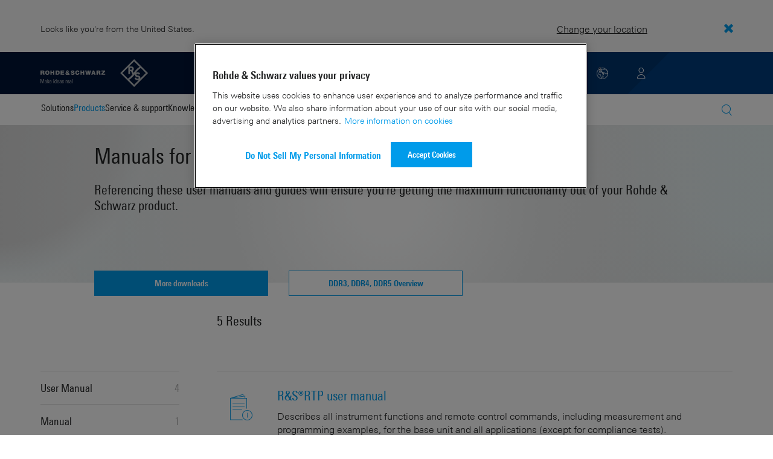

--- FILE ---
content_type: text/html; charset=UTF-8
request_url: https://www.rohde-schwarz.com/us/manual/sw_rtx-k91/
body_size: 10864
content:
<!DOCTYPE html>
<html class="no-js" lang="en-us">
  <head>
    <meta charset="UTF-8"/>
    <meta http-equiv="x-ua-compatible" content="ie=edge"/>
    <meta name="viewport" content="width=device-width, initial-scale=1"/>
    <script>(function(){ window.DY = window.DY || {}; DY.userActiveConsent=false;}())</script>
    <link rel="preconnect" href="https://st-eu.dynamicyield.com"/>
    <link rel="preconnect" href="https://rcom-eu.dynamicyield.com"/>
    <script type="text/javascript" src="https://cdn.rohde-schwarz.com/api/9881398/api_dynamic.js"></script>
    <script type="text/javascript" src="https://cdn.rohde-schwarz.com/api/9881398/api_static.js"></script>
    <meta name="naver-site-verification" content="afad74e971907a0e411ef4f19172c8d6ccbf686e"/>
    <script src="https://cdn.userway.org/widget.js" data-account="VwMnSUoy0g"></script>
    <title>DDR3, DDR4, DDR5 Oscilloscope software | Manual | Rohde &amp; Schwarz</title>
    <meta name="robots" content="noodp, index, follow"/>
    <meta name="description" content="Referencing these manuals and guides will ensure you're getting the maximum functionality out of your DDR3, DDR4, DDR5 Oscilloscope software."/>
    <meta name="keywords" content="DDR3, DDR4, DDR5 Oscilloscope software, manual"/>
    <meta name="twitter:card" content="summary"/>
    <meta name="twitter:site" content=""/>
    <meta name="twitter:title" content="DDR3, DDR4, DDR5 Oscilloscope software | Manual"/>
    <meta name="twitter:description" content="Referencing these manuals and guides will ensure you're getting the maximum functionality out of your DDR3, DDR4, DDR5 Oscilloscope software."/>
    <meta name="twitter:image" content="https://cdn.rohde-schwarz.com/pws/_tech/images/img_static/Rohde_Schwarz_SocialShare.jpg"/>
    <meta property="og:url" content="https://www.rohde-schwarz.com/us/manual/sw_rtx-k91/"/>
    <meta property="og:title" content="DDR3, DDR4, DDR5 Oscilloscope software | Manual"/>
    <meta property="og:type" content="website"/>
    <meta property="og:image" content="https://cdn.rohde-schwarz.com/pws/_tech/images/img_static/Rohde_Schwarz_SocialShare.jpg"/>
    <meta property="og:description" content="Referencing these manuals and guides will ensure you're getting the maximum functionality out of your DDR3, DDR4, DDR5 Oscilloscope software."/>
    <meta name="author" content="Rohde &amp; Schwarz GmbH &amp; Co KG"/>
    <link rel="canonical" href="https://www.rohde-schwarz.com/us/manual/sw_rtx-k91/"/>
    <link rel="shorturl" href="https://www.rohde-schwarz.com/us/manual/sw_rtx-k91/"/>
    <script src="https://assets.adobedtm.com/launch-EN3504a9f210b14bc28b773c8d8c5a022d.min.js" type="text/javascript"></script>
    <script type="text/javascript">var rus_web_logged_in=false;</script>
    <link rel="apple-touch-icon" sizes="180x180" href="https://cdn.rohde-schwarz.com/pws/inred/image/favicons/apple-touch-icon.png"/>
    <link rel="icon" type="image/png" sizes="32x32" href="https://cdn.rohde-schwarz.com/pws/inred/image/favicons/favicon-32x32.png"/>
    <link rel="icon" type="image/png" sizes="16x16" href="https://cdn.rohde-schwarz.com/pws/inred/image/favicons/favicon-16x16.png"/>
    <link rel="manifest" href="https://cdn.rohde-schwarz.com/pws/inred/image/favicons/manifest.json"/>
    <link rel="mask-icon" href="https://cdn.rohde-schwarz.com/pws/inred/image/favicons/safari-pinned-tab.svg" color="#009bea"/>
    <link rel="shortcut icon" href="https://cdn.rohde-schwarz.com/pws/inred/image/favicons/favicon.png"/>
    <meta name="msapplication-TileColor" content="#009bea"/>
    <meta name="msapplication-TileImage" content="https://cdn.rohde-schwarz.com/pws/inred/image/favicons/mstile-144x144.png"/>
    <meta name="msapplication-config" content="https://cdn.rohde-schwarz.com/pws/inred/image/favicons/browserconfig.xml"/>
    <meta name="theme-color" content="#009bea"/>
    <script src="https://cdn.rohde-schwarz.com/techfiles/9b783396/js/vendor/lazysizes-5.2.0.min.js" async="async"> </script>
    <script src="https://cdn.rohde-schwarz.com/techfiles/9b783396/js/vendor/webfontloader-1.6.28.min.js"> </script>
    <script>WebFont.load({custom:{families:['Linotype Univers:n4,n7','Linotype Univers Condensed:n4,n7','RSIcons'],urls:['https://cdn.rohde-schwarz.com/techfiles/9b783396/css/fonts.min.css']}});</script>
    <link href="https://cdn.rohde-schwarz.com/techfiles/9b783396/css/style.min.css" rel="stylesheet" type="text/css"/>
    <!-- injector:js -->
    <script src="https://cdn.rohde-schwarz.com/techfiles/9b783396/js/vendor/modernizr-custom.6116ab.js" async="async"> </script>
    <!-- endinjector -->
    <!-- Schema.org organisation fields -->
    <script type="application/ld+json">

{
"@context": "https://schema.org/",
"@type": "Organization",
"name": "Rohde & Schwarz",
"legalName": "Rohde & Schwarz GmbH & Co. KG",
"url": "https://www.rohde-schwarz.com/"
}

</script>
  </head>
  <body data-view="app">
    <aside id="country-message" data-view="simple-banner">
      <div class="center-wrapper">
        <p class="text">Looks like you're from the United States.</p>
        <a href="/us/manual/sw_rtx-k91">
          <span>Change your location</span>
        </a>
        <button type="button" class="close"></button>
      </div>
    </aside>
    <header id="header" data-view="header" data-countries-list="/us/rest/getcountryselect/" data-flyout-navigation-options="">
      <!-- Generation time: 25.11.2025 11:04:50.362 -->
      <div class="background-wrapper">
        <div class="background-image">
          <img alt="background" src="https://cdn.rohde-schwarz.com/pws/_tech/images/img_static/rus-logo-background.svg"/>
        </div>
      </div>
      <div class="header-wrapper">
        <div id="header_teaser_target" class="center-wrapper">
          <div class="center-container main">
            <div class="logo" id="logo">
              <a href="/us/home_48230.html" tabindex="-1">
                <img src="https://cdn.rohde-schwarz.com/pws/inred/image/layout/rus-logo.svg" alt="RS-Logo" class="rs-logo"/>
                <img src="https://cdn.rohde-schwarz.com/pws/inred/image/layout/rus-logo-symbol.svg" alt="RS-Logo Mini" class="rs-logo-small"/>
              </a>
            </div>
            <div id="mobile-navigation" class="navigation">
              <a class="nav-toggle-icon" aria-label="Open menu" id="mobile-menu-toggle" href="/"></a>
              <div id="bottom-menu-container">
                <div class="navigation-container">
                  <nav aria-label="meta-navigation" class="navigation-meta">
                    <ul class="nav-icons">
                      <li>
                        <a href="/us/contact_63733.html" class="link" aria-label="Contact Us">
                          <span class="icon icon-headset-new"></span>
                        </a>
                      </li>
                      <li class="shopping-basket">
                        <a href="#" data-url="/us/rest/getshoppingcartcountv2" class="user-shopping-cart icon icon-cart-empty" aria-label="View Cart"></a>
                      </li>
                      <li id="language-switcher">
                        <a href="#" aria-label="Change Language">
                          <span class="icon icon-globe-new"></span>
                        </a>
                      </li>
                      <li class="loginCart flyout "></li>
                    </ul>
                  </nav>
                </div>
              </div>
              <div id="nav-flyout" class="small"></div>
            </div>
            <div class=" usermenu" id="mobile-countryswitch-container">
              <div id="mobile-slide-wrapper" class="usermenu-items">
                <nav id="mobile-nav-container">
                  <div id="">
                    <a class="close-country-menu" href="#">Choose Location</a>
                  </div>
                </nav>
                <div id="mobile-country-container"></div>
              </div>
              <div class="dropdown-content usermenu-items" id="usermenu">
                <nav id="mobile-nav-container">
                  <div id="">
                    <a class="close-country-menu" href="#">Customer portal</a>
                  </div>
                </nav>
                <div class="content-wrapper" id="mobile-customer-nav" data-view="nav-mobile">
                </div>
              </div>
            </div>
          </div>
          <div class="center-container">
            <div id="language-menu-wrapper" class="hidden">
              <div class="country-slider"></div>
            </div>
          </div>
        </div>
      </div>
    </header>
    <div id="desktop-menu-container" class="flyout">
      <div class="center-wrapper">
        <div class="center-container">
          <div class="nav-bar-container" aria-label="Navigation bar" data-view="nav-bar-new" data-nav-list="/us/rest/subnavigation/" data-countries-list="/us/rest/getcountryselect/">
            <nav class="navbar" aria-label="Navigation bar">
              <nav aria-label="Main menu" class="nav-tabs" role="menu">
                <div class="dropdown" role="menuitem" aria-haspopup="true">
                  <button class="dropdownButton ">
                    <div>Solutions</div>
                    <a class="arrowMobile"></a>
                  </button>
                  <div class="dropdown-content">
                    <div class="content-wrapper">
                      <div role="menu" aria-hidden="true" class="nav-list lvl-1">
                        <a href="#" class="arrowMobileBack">Back</a>
                        <div class="rightDropout">
                          <div class="navWrapper ">
                            <a role="button" class="hasNext" href="#" data-id="229832">Aerospace and defense</a>
                          </div>
                          <div class="dropdown-content-right ">
                            <div role="menu" aria-hidden="true" class="nav-list lvl-2">
                              <a href="#" class="arrowMobileBack">Back</a>
                              <a role="button" href="/us/solutions/aerospace-and-defense/aerospace-and-defense_229832.html" class="">Overview Aerospace and defense</a>
                              <div class="rightDropout">
                                <div class="navWrapper ">
                                  <a role="button" class="hasNext" href="#" data-id="232928">Air</a>
                                </div>
                                <div class="dropdown-content-right "></div>
                              </div>
                              <div class="rightDropout">
                                <div class="navWrapper ">
                                  <a role="button" class="hasNext" href="#" data-id="232922">Land</a>
                                </div>
                                <div class="dropdown-content-right "></div>
                              </div>
                              <div class="rightDropout">
                                <div class="navWrapper ">
                                  <a role="button" class="hasNext" href="#" data-id="250661">Sea</a>
                                </div>
                                <div class="dropdown-content-right "></div>
                              </div>
                              <div class="rightDropout">
                                <div class="navWrapper ">
                                  <a role="button" class="hasNext" href="#" data-id="257354">Cyber</a>
                                </div>
                                <div class="dropdown-content-right "></div>
                              </div>
                              <div class="rightDropout">
                                <div class="navWrapper ">
                                  <a role="button" class="hasNext" href="#" data-id="257368">Space</a>
                                </div>
                                <div class="dropdown-content-right "></div>
                              </div>
                              <div class="rightDropout">
                                <div class="navWrapper ">
                                  <a role="button" class="hasNext" href="#" data-id="257769">Multi-domain</a>
                                </div>
                                <div class="dropdown-content-right "></div>
                              </div>
                              <div class="rightDropout">
                                <div class="navWrapper ">
                                  <a role="button" class="hasNext" href="#" data-id="257432">Industry partners</a>
                                </div>
                                <div class="dropdown-content-right "></div>
                              </div>
                            </div>
                          </div>
                        </div>
                        <div class="rightDropout">
                          <div class="navWrapper ">
                            <a role="button" class="hasNext" href="#" data-id="230640">Automotive testing</a>
                          </div>
                          <div class="dropdown-content-right ">
                            <div role="menu" aria-hidden="true" class="nav-list lvl-2">
                              <a href="#" class="arrowMobileBack">Back</a>
                              <a role="button" href="/us/solutions/automotive-testing/automotive_230640.html" class="">Overview Automotive testing</a>
                              <div class="rightDropout">
                                <div class="navWrapper ">
                                  <a role="button" class="hasNext" href="#" data-id="231774">Automotive connectivity and infotainment</a>
                                </div>
                                <div class="dropdown-content-right "></div>
                              </div>
                              <div class="rightDropout">
                                <div class="navWrapper ">
                                  <a role="button" class="hasNext" href="#" data-id="231890">Automotive EMC and full-vehicle antenna testing</a>
                                </div>
                                <div class="dropdown-content-right "></div>
                              </div>
                              <div class="rightDropout">
                                <div class="navWrapper ">
                                  <a role="button" class="hasNext" href="#" data-id="231754">Automotive radar</a>
                                </div>
                                <div class="dropdown-content-right "></div>
                              </div>
                              <div class="rightDropout">
                                <div class="navWrapper ">
                                  <a role="button" class="hasNext" href="#" data-id="257574">Electric drivetrain component testing</a>
                                </div>
                                <div class="dropdown-content-right "></div>
                              </div>
                              <div class="rightDropout">
                                <div class="navWrapper ">
                                  <a role="button" class="hasNext" href="#" data-id="231834">In-vehicle networks and ECU testing</a>
                                </div>
                                <div class="dropdown-content-right "></div>
                              </div>
                            </div>
                          </div>
                        </div>
                        <div class="rightDropout">
                          <div class="navWrapper ">
                            <a role="button" class="hasNext" href="#" data-id="229836">Broadcast and media</a>
                          </div>
                          <div class="dropdown-content-right ">
                            <div role="menu" aria-hidden="true" class="nav-list lvl-2">
                              <a href="#" class="arrowMobileBack">Back</a>
                              <a role="button" href="/us/solutions/broadcast-and-media/broadcast-and-media_229836.html" class="">Overview Broadcast and media</a>
                              <div class="rightDropout">
                                <div class="navWrapper ">
                                  <a role="button" class="hasNext" href="#" data-id="233780">Broadcast distribution</a>
                                </div>
                                <div class="dropdown-content-right "></div>
                              </div>
                              <a href="/us/solutions/broadcast-and-media/media-technologies/media-technologies_257919.html" class="">Media technologies</a>
                            </div>
                          </div>
                        </div>
                        <div class="rightDropout">
                          <div class="navWrapper ">
                            <a role="button" class="hasNext" href="#" data-id="256571">Critical infrastructure</a>
                          </div>
                          <div class="dropdown-content-right ">
                            <div role="menu" aria-hidden="true" class="nav-list lvl-2">
                              <a href="#" class="arrowMobileBack">Back</a>
                              <a role="button" href="/us/solutions/critical-infrastructure/critical-infrastructure_256571.html" class="">Overview Critical infrastructure</a>
                              <a href="/us/solutions/aerospace-and-defense/air/avionics-and-uav-testing/air-navigation-testing/air-navigation-testing_252571.html" class="">Air navigation testing</a>
                              <a href="/us/solutions/critical-infrastructure/cellular-network-investigations/cellular-network-investigations_257923.html" class="">Cellular network investigations</a>
                              <a href="/us/solutions/critical-infrastructure/civil-air-traffic-control/overview_56640.html" class="">Civil air traffic control</a>
                              <a href="/us/solutions/critical-infrastructure/countering-drones/countering-drones_233578.html" class="">Countering drones</a>
                              <div class="rightDropout">
                                <div class="navWrapper ">
                                  <a role="button" class="hasNext" href="#" data-id="231692">Mobile network testing</a>
                                </div>
                                <div class="dropdown-content-right "></div>
                              </div>
                              <a href="/us/solutions/networks-and-cybersecurity/networks-and-cybersecurity_257422.html" class="">Networks and cybersecurity</a>
                              <a href="/us/solutions/security/security-screening/security-screening_255126.html" class="">Security screening</a>
                              <a href="/us/solutions/critical-infrastructure/spectrum-monitoring/spectrum-monitoring_91082.html" class="">Spectrum monitoring</a>
                              <a href="/us/solutions/critical-infrastructure/spectrum-regulation/overview_258444.html" class="">Spectrum regulation</a>
                            </div>
                          </div>
                        </div>
                        <div class="rightDropout">
                          <div class="navWrapper ">
                            <a role="button" class="hasNext" href="#" data-id="230522">Electronics testing</a>
                          </div>
                          <div class="dropdown-content-right ">
                            <div role="menu" aria-hidden="true" class="nav-list lvl-2">
                              <a href="#" class="arrowMobileBack">Back</a>
                              <a role="button" href="/us/solutions/electronics-testing/electronics-testing_230522.html" class="">Overview Electronics testing</a>
                              <a href="/us/solutions/electronics-testing/consumer-electronics-testing/consumer-electronics-testing-overview_258133.html" class="">Consumer electronics testing</a>
                              <div class="rightDropout">
                                <div class="navWrapper ">
                                  <a role="button" class="hasNext" href="#" data-id="230570">Digital design testing</a>
                                </div>
                                <div class="dropdown-content-right "></div>
                              </div>
                              <div class="rightDropout">
                                <div class="navWrapper ">
                                  <a role="button" class="hasNext" href="#" data-id="253441">EMC testing</a>
                                </div>
                                <div class="dropdown-content-right "></div>
                              </div>
                              <div class="rightDropout">
                                <div class="navWrapper ">
                                  <a role="button" class="hasNext" href="#" data-id="230552">High-speed digital interface testing</a>
                                </div>
                                <div class="dropdown-content-right "></div>
                              </div>
                              <a href="/us/solutions/electronics-testing/medical-device-testing/medical-device-testing_256969.html" class="">Medical device testing</a>
                              <div class="rightDropout">
                                <div class="navWrapper ">
                                  <a role="button" class="hasNext" href="#" data-id="230538">Power electronics testing</a>
                                </div>
                                <div class="dropdown-content-right "></div>
                              </div>
                              <div class="rightDropout">
                                <div class="navWrapper ">
                                  <a role="button" class="hasNext" href="#" data-id="231842">RF and microwave components</a>
                                </div>
                                <div class="dropdown-content-right "></div>
                              </div>
                            </div>
                          </div>
                        </div>
                        <div class="rightDropout">
                          <div class="navWrapper ">
                            <a role="button" class="hasNext" href="#" data-id="257422">Networks and cybersecurity</a>
                          </div>
                          <div class="dropdown-content-right ">
                            <div role="menu" aria-hidden="true" class="nav-list lvl-2">
                              <a href="#" class="arrowMobileBack">Back</a>
                              <a role="button" href="/us/solutions/networks-and-cybersecurity/networks-and-cybersecurity_257422.html" class="">Overview Networks and cybersecurity</a>
                              <a href="/us/solutions/aerospace-and-defense/cyber/cyber_257354.html" class="">Cybersecurity for aerospace and defense</a>
                              <a href="/us/solutions/networks-and-cybersecurity/cybersecurity-for-financial/cybersecurity-for-financial_257429.html" class="">Cybersecurity for the financial industry</a>
                              <a href="/us/solutions/networks-and-cybersecurity/secure-mobile-connectivity/r-s-comsec_257814.html" class="">R&amp;S®ComSec</a>
                              <a href="/us/solutions/networks-and-cybersecurity/secure-networks-and-cybersecurity-for-public-authorities/secure-networks-and-cybersecurity-for-public-authorities_257420.html" class="">Secure networks and cybersecurity for public authorities</a>
                              <a href="/us/solutions/networks-and-cybersecurity/secure-networks-for-commercial-business/secure-networks-for-commercial-business_257426.html" class="">Secure networks for commercial business</a>
                              <a href="/us/solutions/networks-and-cybersecurity/secure-networks-for-healthcare/secure-networks-for-healthcare_257421.html" class="">Secure networks for healthcare</a>
                            </div>
                          </div>
                        </div>
                        <div class="rightDropout">
                          <div class="navWrapper ">
                            <a role="button" class="hasNext" href="#" data-id="256834">Research and education</a>
                          </div>
                          <div class="dropdown-content-right ">
                            <div role="menu" aria-hidden="true" class="nav-list lvl-2">
                              <a href="#" class="arrowMobileBack">Back</a>
                              <a role="button" href="/us/solutions/research-and-education/research-and-education_256834.html" class="">Overview Research and education</a>
                              <a href="/us/solutions/wireless-communications-testing/wireless-standards/6g/6g-overview_253278.html" class="">6G research</a>
                              <a href="/us/solutions/research-and-education/antenna-research/antenna-research_256741.html" class="">Antenna research</a>
                              <a href="/us/solutions/research-and-education/material-characterization/material-characterization_256745.html" class="">Material characterization</a>
                              <a href="/us/solutions/research-and-education/particle-acceleration/particle-accelerators-overview_230804.html" class="">Particle acceleration</a>
                              <a href="/us/solutions/research-and-education/quantum-technology/quantum-technology_256749.html" class="">Quantum technology</a>
                              <a href="/us/solutions/research-and-education/teaching-lab-solutions/teaching-lab-solutions_256950.html" class="">Teaching lab solutions</a>
                            </div>
                          </div>
                        </div>
                        <div class="rightDropout">
                          <div class="navWrapper ">
                            <a role="button" class="hasNext" href="#" data-id="233626">Satellite testing</a>
                          </div>
                          <div class="dropdown-content-right ">
                            <div role="menu" aria-hidden="true" class="nav-list lvl-2">
                              <a href="#" class="arrowMobileBack">Back</a>
                              <a role="button" href="/us/solutions/satellite-testing/satellite-testing_233626.html" class="">Overview Satellite testing</a>
                              <a href="/us/solutions/wireless-communications-testing/wireless-standards/5g-nr/non-terrestrial-networks-ntn/5g-ntn-satellite-testing_256812.html" class="">5G NTN satellite testing</a>
                              <a href="/us/solutions/satellite-testing/satellite-ground-station-testing-and-security/ground-station-and-ground-terminal-testing_250333.html" class="">Satellite ground station testing and operation</a>
                              <a href="/us/solutions/satellite-testing/satellite-in-orbit-testing/satellite-in-orbit-testing_257425.html" class="">Satellite in-orbit testing</a>
                              <a href="/us/solutions/satellite-testing/satellite-payload-and-bus-testing/satellite-payload-testing_250331.html" class="">Satellite payload and bus testing</a>
                              <a href="/us/solutions/satellite-testing/satellite-user-terminal-testing/satellite-user-terminal-testing_257427.html" class="">Satellite user terminal testing</a>
                            </div>
                          </div>
                        </div>
                        <div class="rightDropout">
                          <div class="navWrapper ">
                            <a role="button" class="hasNext" href="#" data-id="229840">Security</a>
                          </div>
                          <div class="dropdown-content-right ">
                            <div role="menu" aria-hidden="true" class="nav-list lvl-2">
                              <a href="#" class="arrowMobileBack">Back</a>
                              <a role="button" href="/us/solutions/security/government-security_229840.html" class="">Overview Security</a>
                              <div class="rightDropout">
                                <div class="navWrapper ">
                                  <a role="button" class="hasNext" href="#" data-id="256572">Governmental security</a>
                                </div>
                                <div class="dropdown-content-right "></div>
                              </div>
                              <a href="/us/solutions/networks-and-cybersecurity/networks-and-cybersecurity_257422.html" class="">Networks and cybersecurity</a>
                              <div class="rightDropout">
                                <div class="navWrapper ">
                                  <a role="button" class="hasNext" href="#" data-id="255126">Security screening</a>
                                </div>
                                <div class="dropdown-content-right "></div>
                              </div>
                            </div>
                          </div>
                        </div>
                        <div class="rightDropout">
                          <div class="navWrapper ">
                            <a role="button" class="hasNext" href="#" data-id="229844">Wireless communications testing</a>
                          </div>
                          <div class="dropdown-content-right ">
                            <div role="menu" aria-hidden="true" class="nav-list lvl-2">
                              <a href="#" class="arrowMobileBack">Back</a>
                              <a role="button" href="/us/solutions/wireless-communications-testing/wireless-communications_229844.html" class="">Overview Wireless communications testing</a>
                              <a href="/us/solutions/wireless-communications-testing/emc-and-regulatory-testing/emc-and-regulatory-testing_257902.html" class="">EMC and regulatory testing</a>
                              <div class="rightDropout">
                                <div class="navWrapper ">
                                  <a role="button" class="hasNext" href="#" data-id="230314">IoT / M2M testing</a>
                                </div>
                                <div class="dropdown-content-right "></div>
                              </div>
                              <a href="/us/solutions/wireless-communications-testing/mobile-device-testing/wireless-mobile-device_233808.html" class="">Mobile device testing</a>
                              <div class="rightDropout">
                                <div class="navWrapper ">
                                  <a role="button" class="hasNext" href="#" data-id="253912">Mobile network infrastructure testing</a>
                                </div>
                                <div class="dropdown-content-right "></div>
                              </div>
                              <div class="rightDropout">
                                <div class="navWrapper ">
                                  <a role="button" class="hasNext" href="#" data-id="233734">Wireless standards</a>
                                </div>
                                <div class="dropdown-content-right "></div>
                              </div>
                            </div>
                          </div>
                        </div>
                      </div>
                    </div>
                  </div>
                </div>
                <div class="dropdown" role="menuitem" aria-haspopup="true">
                  <button class="dropdownButton active menuActive">
                    <div>Products</div>
                    <a class="arrowMobile"></a>
                  </button>
                  <div class="dropdown-content">
                    <div class="content-wrapper">
                      <div role="menu" aria-hidden="true" class="nav-list lvl-1">
                        <a href="#" class="arrowMobileBack">Back</a>
                        <div class="rightDropout">
                          <div class="navWrapper active menuActive">
                            <a role="button" class="hasNext" href="#" data-id="229579">Test and measurement</a>
                          </div>
                          <div class="dropdown-content-right active">
                            <div role="menu" aria-hidden="true" class="nav-list lvl-2">
                              <a href="#" class="arrowMobileBack">Back</a>
                              <a role="button" href="/us/products/test-and-measurement_229579.html" class="">Overview Test and measurement</a>
                              <div class="rightDropout">
                                <div class="navWrapper ">
                                  <a role="button" class="hasNext" href="#" data-id="254958">Amplifiers</a>
                                </div>
                                <div class="dropdown-content-right "></div>
                              </div>
                              <div class="rightDropout">
                                <div class="navWrapper ">
                                  <a role="button" class="hasNext" href="#" data-id="254772">Analyzers</a>
                                </div>
                                <div class="dropdown-content-right "></div>
                              </div>
                              <a href="/us/products/test-and-measurement/antenna-test-systems-and-ota-chambers_103249.html" class="">Antenna test systems and OTA chambers</a>
                              <div class="rightDropout">
                                <div class="navWrapper ">
                                  <a role="button" class="hasNext" href="#" data-id="254732">Automotive radar testers</a>
                                </div>
                                <div class="dropdown-content-right "></div>
                              </div>
                              <div class="rightDropout">
                                <div class="navWrapper ">
                                  <a role="button" class="hasNext" href="#" data-id="105350">EMC test equipment</a>
                                </div>
                                <div class="dropdown-content-right "></div>
                              </div>
                              <a href="/us/products/test-and-measurement/mobile-network-testing_229193.html" class="">Mobile network testing</a>
                              <div class="rightDropout">
                                <div class="navWrapper active menuActive">
                                  <a role="button" class="hasNext" href="#" data-id="63663">Oscilloscopes</a>
                                </div>
                                <div class="dropdown-content-right active">
                                  <div role="menu" aria-hidden="true" class="nav-list lvl-3">
                                    <a href="#" class="arrowMobileBack">Back</a>
                                    <a role="button" href="/us/products/test-and-measurement/oscilloscopes_63663.html" class="">Overview Oscilloscopes</a>
                                    <a href="/us/products/test-and-measurement/oscilloscope-probes_229530.html" class="">Oscilloscope probes</a>
                                    <a href="/us/products/test-and-measurement/oscilloscope-software_231588.html" class="active menuActive">Oscilloscope software</a>
                                  </div>
                                </div>
                              </div>
                              <div class="rightDropout">
                                <div class="navWrapper ">
                                  <a role="button" class="hasNext" href="#" data-id="254769">Power supplies and source measure units</a>
                                </div>
                                <div class="dropdown-content-right "></div>
                              </div>
                              <div class="rightDropout">
                                <div class="navWrapper ">
                                  <a role="button" class="hasNext" href="#" data-id="256028">R&amp;S®ESSENTIALS test equipment</a>
                                </div>
                                <div class="dropdown-content-right "></div>
                              </div>
                              <a href="/us/products/test-and-measurement/rf-and-microwave-power-meters_63672.html" class="">RF and microwave power meters</a>
                              <div class="rightDropout">
                                <div class="navWrapper ">
                                  <a role="button" class="hasNext" href="#" data-id="63667">Signal generators</a>
                                </div>
                                <div class="dropdown-content-right "></div>
                              </div>
                              <div class="rightDropout">
                                <div class="navWrapper ">
                                  <a role="button" class="hasNext" href="#" data-id="63696">System components</a>
                                </div>
                                <div class="dropdown-content-right "></div>
                              </div>
                              <div class="rightDropout">
                                <div class="navWrapper ">
                                  <a role="button" class="hasNext" href="#" data-id="86247">Wireless device testers and systems</a>
                                </div>
                                <div class="dropdown-content-right "></div>
                              </div>
                            </div>
                          </div>
                        </div>
                        <div class="rightDropout">
                          <div class="navWrapper ">
                            <a role="button" class="hasNext" href="#" data-id="229582">Broadcast and Media</a>
                          </div>
                          <div class="dropdown-content-right ">
                            <div role="menu" aria-hidden="true" class="nav-list lvl-2">
                              <a href="#" class="arrowMobileBack">Back</a>
                              <a role="button" href="/us/products/broadcast-and-media_229582.html" class="">Overview Broadcast and Media</a>
                              <div class="rightDropout">
                                <div class="navWrapper ">
                                  <a role="button" class="hasNext" href="#" data-id="255266">Broadcast Distribution</a>
                                </div>
                                <div class="dropdown-content-right "></div>
                              </div>
                              <div class="rightDropout">
                                <div class="navWrapper ">
                                  <a role="button" class="hasNext" href="#" data-id="255268">Media Technologies</a>
                                </div>
                                <div class="dropdown-content-right "></div>
                              </div>
                            </div>
                          </div>
                        </div>
                        <div class="rightDropout">
                          <div class="navWrapper ">
                            <a role="button" class="hasNext" href="#" data-id="232772">Aerospace | Defense | Security</a>
                          </div>
                          <div class="dropdown-content-right ">
                            <div role="menu" aria-hidden="true" class="nav-list lvl-2">
                              <a href="#" class="arrowMobileBack">Back</a>
                              <a role="button" href="/us/products/aerospace-defense-security_232772.html" class="">Overview Aerospace | Defense | Security</a>
                              <div class="rightDropout">
                                <div class="navWrapper ">
                                  <a role="button" class="hasNext" href="#" data-id="254745">Radiomonitoring</a>
                                </div>
                                <div class="dropdown-content-right "></div>
                              </div>
                              <div class="rightDropout">
                                <div class="navWrapper ">
                                  <a role="button" class="hasNext" href="#" data-id="254744">Secure communications</a>
                                </div>
                                <div class="dropdown-content-right "></div>
                              </div>
                              <a href="/us/products/aerospace-defense-security/security-scanner_254881.html" class="">Security scanner</a>
                            </div>
                          </div>
                        </div>
                        <div class="rightDropout">
                          <div class="navWrapper ">
                            <a role="button" class="hasNext" href="#" data-id="232484">Cybersecurity</a>
                          </div>
                          <div class="dropdown-content-right ">
                            <div role="menu" aria-hidden="true" class="nav-list lvl-2">
                              <a href="#" class="arrowMobileBack">Back</a>
                              <a role="button" href="/us/products/cybersecurity_232484.html" class="">Overview Cybersecurity</a>
                              <a href="/us/products/cybersecurity/endpoint-security_232364.html" class="">Endpoint security</a>
                              <a href="/us/products/cybersecurity/management-systems_255622.html" class="">Management systems</a>
                              <a href="/us/products/cybersecurity/network-encryptors_334093.html" class="">Network encryptors</a>
                              <a href="/us/products/cybersecurity/secure-web-browser_232366.html" class="">Secure web browser</a>
                            </div>
                          </div>
                        </div>
                      </div>
                    </div>
                  </div>
                </div>
                <div class="dropdown" role="menuitem" aria-haspopup="true">
                  <button class="dropdownButton ">
                    <div>Service &amp; support</div>
                    <a class="arrowMobile"></a>
                  </button>
                  <div class="dropdown-content">
                    <div class="content-wrapper">
                      <div role="menu" aria-hidden="true" class="nav-list lvl-1">
                        <a href="#" class="arrowMobileBack">Back</a>
                        <div class="rightDropout">
                          <div class="navWrapper ">
                            <a role="button" class="hasNext" href="#" data-id="229461">Service</a>
                          </div>
                          <div class="dropdown-content-right ">
                            <div role="menu" aria-hidden="true" class="nav-list lvl-2">
                              <a href="#" class="arrowMobileBack">Back</a>
                              <a role="button" href="/us/service-support/service/service-overview_229461.html" class="">Overview Service</a>
                              <a href="/us/service-support/service/cybersecurity-services/overview_255149.html" class="">Cybersecurity services</a>
                              <a href="/us/service-support/service/calibration-services/calibration-services_233528.html" class="">Calibration services</a>
                              <a href="/us/service-support/service/extended-warranty-service-contracts/extended-warranty-service-contracts_230938.html" class="">Extended warranty &amp; service contracts</a>
                              <a href="/us/service-support/service/obsolescence-management/obsolescence-management_229471.html" class="">Obsolescence management</a>
                              <a href="/us/service-support/service/on-site-services/on-site-services_251894.html" class="">On-site services</a>
                              <a href="/us/service-support/service/repair-services/repair-services_58700.html" class="">Repair services</a>
                              <a href="/us/service-support/service/service-level-agreement/service-level-agreement_229474.html" class="">Service level agreement</a>
                              <a href="/us/service-support/service/service-partner-programm/service-partner-program_251888.html" class="">Service partner program</a>
                            </div>
                          </div>
                        </div>
                        <a href="/us/service-support-united-states/transmitter-support/transmitter-support_233707.html" class="">24/7 Transmitter Support</a>
                        <a href="/us/service-support/support/support_107711.html" class="">Support</a>
                        <a href="/us/service-support/service-support-request/service-support-request_255384.html" class="">Service &amp; support request</a>
                      </div>
                    </div>
                  </div>
                </div>
                <div class="dropdown" role="menuitem" aria-haspopup="true">
                  <button class="dropdownButton ">
                    <div>Knowledge center</div>
                    <a class="arrowMobile"></a>
                  </button>
                  <div class="dropdown-content">
                    <div class="content-wrapper">
                      <div role="menu" aria-hidden="true" class="nav-list lvl-1">
                        <a href="#" class="arrowMobileBack">Back</a>
                        <a href="/us/knowledge-center/knowledge-plus/overview_255227.html" class="">Knowledge+</a>
                        <a href="/us/knowledge-center/downloads/download-center_254027.html" class="">Downloads</a>
                        <a href="/us/knowledge-center/videos/video-overview_251240.html" class="">Videos</a>
                        <a href="/us/knowledge-center/webinars/webinar-overview_253040.html" class="">Webinars</a>
                        <a href="/us/knowledge-center/research-projects/quarate_254591.html" class="">Research projects</a>
                        <a href="/us/knowledge-center/technology-academy/ta-overview_256215.html" class="">Technology Academy</a>
                        <div class="rightDropout">
                          <div class="navWrapper ">
                            <a role="button" class="hasNext" href="#" data-id="255554">Technology fundamentals</a>
                          </div>
                          <div class="dropdown-content-right ">
                            <div role="menu" aria-hidden="true" class="nav-list lvl-2">
                              <a href="#" class="arrowMobileBack">Back</a>
                              <a role="button" href="/us/knowledge-center/technology-fundamentals/technology-fundamentals_255554.html" class="">Overview Technology fundamentals</a>
                              <a href="/us/knowledge-center/technology-fundamentals/antennas-for-mobile-and-stationary-use/antennas-for-mobile-and-stationary-use-fundamentals_256946.html" class="">Antennas for mobile and stationary use</a>
                              <a href="/us/knowledge-center/technology-fundamentals/hopper-signals/hopper-signals_256050.html" class="">Hopper signals</a>
                              <a href="/us/knowledge-center/technology-fundamentals/monitoring-receiver-skills/monitoring-receiver-skills_255556.html" class="">Monitoring receiver skills</a>
                              <a href="/us/knowledge-center/technology-fundamentals/radio-direction-finding-techniques/radio-direction-finding-techniques_255557.html" class="">Radio direction finding techniques</a>
                              <a href="/us/knowledge-center/technology-fundamentals/signal-analysis-methods/technology-fundamentals-of-signal-analysis_255899.html" class="">Signal analysis methods</a>
                            </div>
                          </div>
                        </div>
                      </div>
                    </div>
                  </div>
                </div>
                <div class="dropdown" role="menuitem" aria-haspopup="true">
                  <button class="dropdownButton ">
                    <div>About us</div>
                    <a class="arrowMobile"></a>
                  </button>
                  <div class="dropdown-content">
                    <div class="content-wrapper">
                      <div role="menu" aria-hidden="true" class="nav-list lvl-1">
                        <a href="#" class="arrowMobileBack">Back</a>
                        <div class="rightDropout">
                          <div class="navWrapper ">
                            <a role="button" class="hasNext" href="#" data-id="230884">About Rohde &amp; Schwarz</a>
                          </div>
                          <div class="dropdown-content-right ">
                            <div role="menu" aria-hidden="true" class="nav-list lvl-2">
                              <a href="#" class="arrowMobileBack">Back</a>
                              <a role="button" href="/us/about/overview/about-us_230884.html" class="">Overview About Rohde &amp; Schwarz</a>
                              <a href="/us/about/overview/compliance/compliance_256997.html" class="">Compliance</a>
                              <a href="/us/about/overview/high-vertical-integration/high-vertical-integration_258033.html" class="">High vertical integration</a>
                              <a href="/us/about/overview/our-history/our-history_258045.html" class="">Our history</a>
                              <a href="/us/about/overview/sustainability/sustainability_229498.html" class="">Sustainability</a>
                            </div>
                          </div>
                        </div>
                        <div class="rightDropout">
                          <div class="navWrapper ">
                            <a role="button" class="hasNext" href="#" data-id="251170">Rohde &amp; Schwarz USA</a>
                          </div>
                          <div class="dropdown-content-right ">
                            <div role="menu" aria-hidden="true" class="nav-list lvl-2">
                              <a href="#" class="arrowMobileBack">Back</a>
                              <a role="button" href="/us/about-united-states/rohde-schwarz-united-states/about-rohde-schwarz-usa_251170.html" class="">Overview Rohde &amp; Schwarz USA</a>
                              <a href="/us/about-united-states/rohde-schwarz-united-states/how-to-buy/how-to-buy_251268.html" class="">How to buy</a>
                            </div>
                          </div>
                        </div>
                        <div class="rightDropout">
                          <div class="navWrapper ">
                            <a role="button" class="hasNext" href="#" data-id="229345">News &amp; media</a>
                          </div>
                          <div class="dropdown-content-right ">
                            <div role="menu" aria-hidden="true" class="nav-list lvl-2">
                              <a href="#" class="arrowMobileBack">Back</a>
                              <a role="button" href="/us/about/news-press/news-press_229345.html" class="">Overview News &amp; media</a>
                              <a href="/us/about/news-press/news-magazine/news-magazine-overview_229360.html" class="">NEWS Magazine</a>
                              <a href="/us/about/news-press/press-media-contacts/press-media-contacts_229344.html" class="">Press &amp; media contacts</a>
                              <a href="/us/about/news-press/all-news/news-library_229347.html" class="">Press room</a>
                            </div>
                          </div>
                        </div>
                        <div class="rightDropout">
                          <div class="navWrapper ">
                            <a role="button" class="hasNext" href="#" data-id="251284">R&amp;S Magazine</a>
                          </div>
                          <div class="dropdown-content-right ">
                            <div role="menu" aria-hidden="true" class="nav-list lvl-2">
                              <a href="#" class="arrowMobileBack">Back</a>
                              <a role="button" href="/us/about/magazine/overview_251284.html" class="">Overview R&amp;S Magazine</a>
                              <a href="/us/about/magazine/from-insight-to-impact/from-insight-to-impact_258238.html" class="">From insight to impact</a>
                              <a href="/us/about/magazine/gps-backup/gps-backup_258353.html" class="">GPS backup</a>
                              <a href="/us/about/magazine/podcast-behind-innovation/podcast-behind-innovation_257129.html" class="">Podcast Behind Innovation</a>
                              <a href="/us/about/magazine/artificial-intelligence/artificial-intelligence_256990.html" class="">Artificial Intelligence</a>
                              <a href="/us/about/magazine/protection-of-critical-infrastructures/protection-of-critical-infrastructures_257221.html" class="">Protection of critical infrastructures</a>
                              <a href="/us/about/magazine/tradition-of-innovation/tradition-of-innovation_256967.html" class="">Tradition of innovation</a>
                              <a href="/us/about/magazine/sovereignty-contentpackagewing/sovereignty_256751.html" class="">Sovereignty</a>
                            </div>
                          </div>
                        </div>
                        <a href="/us/about/seminars/seminars_257977.html" class="">Seminars</a>
                        <a href="/us/about/trade-shows/trade-show-overview_229401.html" class="">Trade shows &amp; events</a>
                      </div>
                    </div>
                  </div>
                </div>
                <div class="dropdown" role="menuitem" aria-haspopup="true">
                  <button class="dropdownButton ">
                    <div>Career</div>
                    <a class="arrowMobile"></a>
                  </button>
                  <div class="dropdown-content">
                    <div class="content-wrapper">
                      <div role="menu" aria-hidden="true" class="nav-list lvl-1">
                        <a href="#" class="arrowMobileBack">Back</a>
                        <a href="/us/career/career-overview/career-overview_257552.html" class="">Overview</a>
                        <a href="/us/career/jobs/career-jobboard_251573.html" class="">Jobs</a>
                        <a href="/us/career/professionals/professionals_252991.html" class="">Professionals</a>
                        <a href="/us/career/college-and-university-students/college-and-university-students_253005.html" class="">College and university students</a>
                        <a href="/us/career/high-school-students/high-school-students_253003.html" class="">High school students</a>
                        <a href="/us/career/culture/culture-overview_258170.html" class="">Culture</a>
                        <a href="/us/career/events/muc-meetup_252389.html" class="">Events</a>
                        <a href="/us/career/contact/career-contacts_251575.html" class="">Contact</a>
                      </div>
                    </div>
                  </div>
                </div>
              </nav>
              <nav aria-label="Search" class="search-container">
                <form class="search" data-view="search" action="/us/search/search_63238.html" method="get">
                  <a href="/us/search/search_63238.html" role="button" aria-label="Open search" class="btn-search active-search-btn"></a>
                  <div class="animation-wrapper">
                    <input type="search" class="site-search-input" name="term" placeholder="Search" autocomplete="off" data-view-all-title="View all results"/>
                    <a href="/us/search/search_63238.html" class="btn-close-search" aria-label="Close search"></a>
                  </div>
                </form>
              </nav>
            </nav>
          </div>
        </div>
      </div>
    </div>
    <main id="main">
      <div class="module module-search  with-cta" id="search">
        <div class="module-search-banner gradient-grey">
          <div class="text-container">
            <h1 class="h2">Manuals for DDR3, DDR4, DDR5 </h1>
            <h2 class="subheadline">Referencing these user manuals and guides will ensure you're getting the maximum functionality out of your Rohde &amp; Schwarz product.</h2>
            <div class="module-active-filters">
              <ul class="list">
                                                                                                                    </ul>
            </div>
          </div>
          <div class="cta-container">
            <div>
              <a class="button-primary" href="/us/search/download-center_63448.html?product[]=1337.8840.base" role="button">
                        More downloads
                    </a>
            </div>
            <div>
              <a class="button-secondary" href="/us/products/test-and-measurement/compliance-test/ddr3-ddr4-ddr5-oscilloscope-software_63493-556225.html" role="button">
                        DDR3, DDR4, DDR5 Overview
                    </a>
            </div>
          </div>
        </div>
        <div class="main-container">
	
				
				
			</div>
        <div class="content-wrapper">
          <div class="filter-navigation">
            <div class="linklist-dropdown" data-view="linklist-dropdown">
              <div class="header">Filter by Content</div>
              <div class="dropdown-content">
                <ul>
                  <li class="item">
                    <a href="?filter%5B_facet.ManualType%5D%5B0%5D=User+Manual">
                                User Manual
                                <span class="badge">4</span>
                            </a>
                  </li>
                  <li class="item">
                    <a href="?filter%5B_facet.ManualType%5D%5B0%5D=Manual">
                                Manual
                                <span class="badge">1</span>
                            </a>
                  </li>
                </ul>
              </div>
            </div>
            <div class="wrapper-container">
              <div class="cta-container">
                <div>
                  <a href="/us/search/search_63238.html?term=sw_rtx-k91" role="button" class="button-primary">
                    Website Content
                                    </a>
                </div>
              </div>
              <div class="cta-description">
                <p class="description-headline">Website Content</p>
                <p>
                                                                Find more relevant information about our Products and Solutions.
                            </p>
              </div>
            </div>
          </div>
          <div class="result-list">
            <div class="result-list-head">
              <div class="result-count">
                <p>5 Results</p>
              </div>
            </div>
            <div class="result-list-body">
              <div class="result-list-item download">
                <div class="media-container">
                  <div class="media">
                    <a href="/us/manual/r-s-rtp-user-manual-manuals_78701-569683.html" target="_self" class="" data-filename="r-s-rtp-user-manual-manuals_78701-569683.html" data-filetitle="R&amp;amp;S®RTP user manual" data-filecategory="manuals|user_manual">
                      <span class="icon-product-manual"></span>
                    </a>
                  </div>
                </div>
                <div class="body">
                  <a class="head link" href="/us/manual/r-s-rtp-user-manual-manuals_78701-569683.html">
            R&amp;S®RTP user manual
        </a>
                  <p class="text">
                        Describes all instrument functions and remote control commands, including measurement and programming examples, for the base unit and all applications (except for compliance tests).
    
        </p>
                </div>
              </div>
              <div class="result-list-item download">
                <div class="media-container">
                  <div class="media">
                    <a href="/us/manual/r-s-rtp-k93-ddr4-compliance-test-user-manual-manuals_78701-664197.html" target="_self" class="" data-filename="r-s-rtp-k93-ddr4-compliance-test-user-manual-manuals_78701-664197.html" data-filetitle="R&amp;amp;S®RTP-K93 DDR4 Compliance Test User Manual" data-filecategory="manuals|user_manual">
                      <span class="icon-product-manual"></span>
                    </a>
                  </div>
                </div>
                <div class="body">
                  <a class="head link" href="/us/manual/r-s-rtp-k93-ddr4-compliance-test-user-manual-manuals_78701-664197.html">
            R&amp;S®RTP-K93 DDR4 Compliance Test User Manual
        </a>
                  <p class="text">
                        Describes the test procedures to perform DDR4 compliance tests.
    
        </p>
                </div>
              </div>
              <div class="result-list-item download">
                <div class="media-container">
                  <div class="media">
                    <a href="/us/manual/r-s-rto-rto6-rtp-k91-ddr3-compliance-test-user-manual-manuals_78701-571649.html" target="_self" class="" data-filename="r-s-rto-rto6-rtp-k91-ddr3-compliance-test-user-manual-manuals_78701-571649.html" data-filetitle="R&amp;amp;S®RTO/RTO6/RTP-K91 DDR3 Compliance Test User Manual" data-filecategory="manuals|user_manual">
                      <span class="icon-product-manual"></span>
                    </a>
                  </div>
                </div>
                <div class="body">
                  <a class="head link" href="/us/manual/r-s-rto-rto6-rtp-k91-ddr3-compliance-test-user-manual-manuals_78701-571649.html">
            R&amp;S®RTO/RTO6/RTP-K91 DDR3 Compliance Test User Manual
        </a>
                  <p class="text">
                        Describes the test procedures to perform DDR3 compliance tests.
    
        </p>
                </div>
              </div>
              <div class="result-list-item download">
                <div class="media-container">
                  <div class="media">
                    <a href="/us/manual/r-s-rtp-k94-ddr5-compliance-test-user-manual-manuals_78701-1506768.html" target="_self" class="" data-filename="r-s-rtp-k94-ddr5-compliance-test-user-manual-manuals_78701-1506768.html" data-filetitle="R&amp;amp;S®RTP-K94 DDR5 compliance test user manual" data-filecategory="manuals|manual">
                      <span class="icon-product-manual"></span>
                    </a>
                  </div>
                </div>
                <div class="body">
                  <a class="head link" href="/us/manual/r-s-rtp-k94-ddr5-compliance-test-user-manual-manuals_78701-1506768.html">
            R&amp;S®RTP-K94 DDR5 compliance test user manual
        </a>
                  <p class="text">
                        Describes the test procedures to perform DDR5 compliance tests.
    
        </p>
                </div>
              </div>
              <div class="result-list-item download">
                <div class="media-container">
                  <div class="media">
                    <a href="/us/manual/r-s-rto2000-user-manual-manuals_78701-192963.html" target="_self" class="" data-filename="r-s-rto2000-user-manual-manuals_78701-192963.html" data-filetitle="R&amp;amp;S®RTO2000 User Manual" data-filecategory="manuals|user_manual">
                      <span class="icon-product-manual"></span>
                    </a>
                  </div>
                </div>
                <div class="body">
                  <a class="head link" href="/us/manual/r-s-rto2000-user-manual-manuals_78701-192963.html">
            R&amp;S®RTO2000 User Manual
        </a>
                  <p class="text">
                        Describes all instrument functions and remote control commands, including measurement and programming examples, for the base unit and all applications (except for compliance tests).
    
        </p>
                </div>
              </div>
            </div>
          </div>
        </div>
      </div>
    </main>
    <footer id="footer">
      <div class="background-wrapper">
        <div class="background-image">
          <img alt="background" src="https://cdn.rohde-schwarz.com/pws/_tech/images/img_static/rus-logo-background.svg"/>
        </div>
      </div>
      <div class="center-wrapper">
        <a tabindex="-1" aria-hidden="true" href="#" class="to-top">
          <span class="arrows"> </span>
        </a>
        <div class="center-container" id="footer_social_media">
          <div class="social-media-meta-footer">
            <a href="https://www.facebook.com/RohdeAndSchwarz" rel="noopener noreferrer" target="_blank" class="facebook">
              <span>facebook</span>
              <div class="wave"></div>
            </a>
            <a href="https://www.youtube.com/user/RohdeundSchwarz " rel="noopener noreferrer" target="_blank" class="youtube">
              <span>youtube</span>
              <div class="wave"></div>
            </a>
            <a href="https://www.rohde-schwarz.com/about/news-press/newsfeeds_229364.html" rel="noopener noreferrer" target="_blank" class="feed">
              <span>feed</span>
              <div class="wave"></div>
            </a>
            <a href="https://www.linkedin.com/company/rohde-&amp;-schwarz" rel="noopener noreferrer" target="_blank" class="linkedin">
              <span>LinkedIn</span>
              <div class="wave"></div>
            </a>
            <a href="https://twitter.com/RohdeSchwarz" rel="noopener noreferrer" target="_blank" class="twitter">
              <span>twitter</span>
              <div class="wave"></div>
            </a>
          </div>
        </div>
      </div>
      <div class="center-wrapper">
        <div class="center-container">
          <div class="contact-meta-footer" id="footer_content">
            <div class="center-container" itemscope="itemscope" itemtype="http://schema.org/Organization">
              <div class="description">
                <div class="headline">
                Rohde &amp; Schwarz USA, Inc.
            </div>
                <div class="copy">
                Rohde &amp; Schwarz is striving for a safer and connected world with its leading-edge solutions. Committed to innovation for more than 90 years, the independent technology group acts long-term and sustainably, making it a reliable partner to its industry and government customers worldwide. 
            </div>
              </div>
              <div class="additional-description primary">
                <div class="headline">Address</div>
                <div class="copy">
                  <p>6821 Benjamin Franklin Drive</p>
                  <p>Columbia, MD 21046 </p>
                  <p>USA</p>
                </div>
              </div>
              <div class="additional-description secondary">
                <div class="headline">Contact</div>
                <div class="copy">
                  <p>1-888-837-8772</p>
                  <p>
                    <a href="mailto:Info@rsa.rohde-schwarz.com" title="Info@rsa.rohde-schwarz.com" class="link">Info@rsa.rohde-schwarz.com</a>
                  </p>
                </div>
              </div>
            </div>
          </div>
        </div>
      </div>
      <div class="full-background">
        <div class="center-wrapper">
          <div class="center-container">
            <div class="menu-meta-footer" id="footer_links">
              <div class="xslt">
                <p class="copyright">© 2025 Rohde &amp; Schwarz</p>
                <nav>
                  <ul>
                    <li>
                      <a href="/us/about/cookies_230348.html" target="_self" class="link" title="Do not sell my personal information">
                        Do not sell my personal information
                    </a>
                    </li>
                    <li>
                      <a href="/us/general-information/imprint_101514.html" target="_self" class="link" title="Imprint">
                        Imprint
                    </a>
                    </li>
                    <li>
                      <a href="/us/general-information/statement-of-privacy_101515.html" target="_self" class="link" title="Statement of Privacy">
                        Statement of Privacy
                    </a>
                    </li>
                    <li>
                      <a href="/us/about/terms-conditions/terms-and-conditions-for-business-partner_255670.html" target="_self" class="link" title="Terms &amp; conditions">
                        Terms &amp; conditions
                    </a>
                    </li>
                    <li>
                      <a href="/us/career/career-overview/career-overview_257552.html" target="_self" class="link" title="Jobs &amp; Career">
                        Jobs &amp; Career
                    </a>
                    </li>
                    <li>
                      <a href="/us/general-information/terms-of-website-use_101516.html" target="_self" class="link" title="Terms of use">
                        Terms of use
                    </a>
                    </li>
                  </ul>
                </nav>
              </div>
            </div>
          </div>
        </div>
      </div>
    </footer>
    <div class="xslt">
      <script id="nav-main-flyout-tmpl" type="x-tmpl-mustache">
        
            {{! <![CDATA[ }}
            {{#flyouts}}
                <div class="nav-flyout" data-flyout="flyout-{{pID}}">
                    {{#children}}
                        <div class="col-{{level}} {{#cols}}cols cols-{{cols}}{{/cols}}">
                            {{#lists}}
                                <ul {{#pID}}data-id="{{pID}}"{{/pID}} class="list-items {{#separated}}separated{{/separated}} {{#cols}}cols cols-{{cols}}{{/cols}}">
                                    {{#items}}
                                        <li><a href="{{href}}" {{#hilite}}class="hilite"{{/hilite}} {{#cID}}data-id="{{cID}}"{{/cID}}>{{{text}}}</a></li>
                                    {{/items}}
                                </ul>
                            {{/lists}}
                        </div>
                    {{/children}}
                </div>
            {{/flyouts}}
            {{! ]]> }}
            
    </script>
      <script id="nav-user-login-menu-tmpl" type="x-tmpl-mustache">
        
            {{! <![CDATA[ }}
            <a href="{{href}}" class="icon icon-user-{{^activeSession}}in{{/activeSession}}active {{#cID}}nav-flyout nav-flyout-top {{#singleCol}}small{{/singleCol}}{{/cID}}" {{#cID}}data-flyout="flyout-{{cID}}"{{/cID}} title="{{{text}}}" aria-label="{{{text}}}">
            </a>
            {{! ]]> }}
            
    </script>
      <script id="nav-mobile-links-2024-tmpl" type="x-tmpl-mustache">
        <div class="nav-list lvl-1">
                        {{#children}}
                        <a href="{{{href}}}" class="{{#active}}active{{/active}}">{{{text}}}</a>
                        {{/children}}
                    </div>
      </script>
      <script id="country-slider-tmpl" type="x-tmpl-mustache">
        
                {{! <![CDATA[ }}
                    <div class="menu-secondary">
                        <p>
                            {{#international}}
                                <a class="link-international" href="{{{url}}}">
                                    <span class="slim">{{{labelshort}}}</span>
                                    <span class="full">{{{labelfull}}}</span>
                                </a>
                            {{/international}}
                            {{#sales}}
                                <span class="title-sales full">{{{title}}}</span>
                                <a class="link-sales" href="{{{url}}}">
                                    <span class="slim">{{{labelshort}}}</span>
                                    <span class="full">{{{labelfull}}}</span>
                                </a>
                            {{/sales}}
                        </p>
                    </div>
                    {{#regions}}
                        <div class="slide" data-title="{{title}}">
                            <div class="slide-container">
                                <ul class="countries">
                                    {{#countries}}
                                        <li><a href="{{{href}}}" class="{{flag}}"><span>{{{title}}}</span></a></li>
                                    {{/countries}}
                                </ul>
                            </div>
                        </div>
                    {{/regions}}
                {{! ]]> }}
                
    </script>
      <script id="nav-mobile-countries-tmpl" type="x-tmpl-mustache">
        
                {{! <![CDATA[ }}
                    <div class="regions">                        <ul>
                            {{#regions}}
                                <li>
                                    <a href="#">{{title}} <span class="arrow"></span></a>
                                    <div class="countries">
                                        <a class="back" href="#">Region</a>
                                        <ul>
                                            {{#countries}}
                                                <li><a href="{{{href}}}" class="{{flag}}"><span>{{{title}}}</span></a></li>
                                            {{/countries}}
                                        </ul>
                                    </div>
                                </li>
                            {{/regions}}
                        </ul>
                        {{#international}}
                            <p>
                                <a class="link-international" href="{{{url}}}">{{{labelfull}}}</a>
                            </p>
                        {{/international}}
                        {{#sales}}
                            <p class="sales-container">
                                <a class="link-sales" href="{{{url}}}">{{{labelfull}}}</a>
                            </p>
                        {{/sales}}
                    </div>
            {{! ]]> }}
            
    </script>
    </div>
    <div>
      <script data-main="https://cdn.rohde-schwarz.com/techfiles/9b783396/js/main.min.js" src="https://cdn.rohde-schwarz.com/techfiles/9b783396/js/vendor/require-2.3.5.min.js"> </script>
    </div>
    <div id="tracking">
      <script type="text/javascript">
    
        var digitalData = {
    "onSiteSearch": {
        "type": "simple_search",
        "term": "sw_rtx-k91",
        "results": "5"
    },
    "site": {
        "language": "en-US",
        "countryVersion": "rohde-schwarz.us"
    },
    "visitor": {
        "id": "",
        "hashedId": "",
        "hashedIP": "c49edd2c28203d743178739f95f2ddd9d4c7926b4cac50535a008d51a9f74d57",
        "hashedIPUA": "dea49fd3b6d150476a601fcdf1aa5606eae07b7eea87f0d9fd8c582564e5fd50",
        "hashedEmail": "",
        "roleAuth0": [],
        "rsWebFrontend": "9ccf93eb11b12ec23ae7bef8c4ff8176"
    },
    "page": {
        "design": "INRED",
        "navLevel_1": "search",
        "navLevel_2": "{{RSProduct}} | Manual",
        "navLevel_3": "",
        "navLevel_4": "",
        "navLevel_5": "",
        "navLevel_6": "",
        "navLevel_7": "",
        "navLevel_8": "",
        "m4c": {
            "ioi": "",
            "campaignId": ""
        },
        "category": "Search"
    },
    "m4c": {
        "interactions": {
            "interactionData": {
                "interactionID": "",
                "referralCampaignID": ""
            }
        }
    }
};
        
</script>
    </div>
    <div class="xslt">
      <script>
        
                    var RS_userNavigationLogin = {"activeSession":false,"href":"#","text":"Customer portal","id":"-1","children":[{"href":"\/us\/my-rohde-schwarz\/overview_233500.html","text":"My Rohde & Schwarz","id":"1131639"},{"href":"\/us\/my-rohde-schwarz\/registration\/registrationhub_257005.html","text":"Register","id":"2799470"},{"href":"\/login","text":"Login","id":""}]};
                
    </script>
    </div>
    <script type="text/javascript">_satellite.pageBottom();</script>
  </body>
</html>


--- FILE ---
content_type: image/svg+xml
request_url: https://cdn.rohde-schwarz.com/techfiles/9b783396/img/layout/location-white.svg
body_size: 9751
content:
<svg xmlns="http://www.w3.org/2000/svg" width="30.942" height="32.75" viewBox="0 0 30.942 32.75">
  <g id="Group_15818" data-name="Group 15818" transform="translate(15909.691 -182.5)">
    <g id="Path_4511" data-name="Path 4511" transform="translate(-15968.878 130.483)" fill="none" stroke-linecap="round" stroke-linejoin="round" stroke-miterlimit="10">
      <path d="M69.71,65.512l-.068.839,1.764.7.479-.6,1.062.479.976.068.565-.068.377-.531.086-.616H74.2l-.77-.154-.514-.24.12-.925-.445.205-.514-.068.377.651-.291.377-.428-.479-.394-.839-.89-.531.565,1.353-.582-.205L69.4,63.8l-.462.377-.445-.086-.8.685-.068.462L67,65.666l-.856-.137s-.223-.086-.274-.171a10.175,10.175,0,0,1,.017-1.267l.274-.137.668.086.531.068-.137-1.1.616-.462.565-.308.377-.445.377-.154.325-.308.394.223.565.12.685-.017.479-.291.377-.565.462-.291.291-.308-.907-.017-.171-.308.274-.582-.719.154a2.679,2.679,0,0,0-.223.445c0,.068.051.394.051.394l-.068.291-.223.36-.068.308-.36.051-.462-.137-.223-.411-.308-.291s-.394.137-.394.086-.051-.685-.051-.685l.394-.086.394-.479,1.421-.976.582-.154,1.609.171,1.027.274.017.479-.976-.086.462.582.377.154.907-.685.89-.479.531.205.753-.462,1.164.462L78.2,57.67l.77.137s.171.531.205.582c.017.068.086.479.086.479l.565-.274.24-.36-.12-.582.993-.171.514-.086.462-.291.651-.205.462.068,2.714,2.123,2.234,3.022,1.644,4.82v3.424l-.171,1.062v-.5l-.6,1.3s-.377.171-.377.068c0-.12.017-1.746.017-1.746l-.514.154v-.36l-.565-.736-.7-.514-.325-.154-1.062.907-.462.565a3.421,3.421,0,0,0-.068.36c0,.068.086,1.113.086,1.113l-.24.959-.428-.462-.822-1.712-.154-.616-.051-.89-.394.223L82.311,69l-.8-.6-1.147-.12-.89-.223-.428-.274-.976-.325L77.688,67l.137.856.291.6.36.137.36-.137.24-.223.394.308.377.394.291.068-.89,1.181-1.421.736-.736.308a1.977,1.977,0,0,1-.325-.24c0-.068-.24-.77-.24-.77L75.7,69.159l-.308-.668-.308-.514-.291-.154-.154.24.154.565.377.651.308.736.514.651.445.394.137.753.394-.051.616-.051.907-.137-.445,1.147-.8.993-.753.907-.6.685-.12.394.223.925.137.873.068.377-.377.223-.6.548a4.846,4.846,0,0,0-.24.445c-.017.068-.068.479-.068.548a2.714,2.714,0,0,1,0,.377l-.325.171s-.36.668-.377.736c-.051.068-.582.651-.582.651l-.6.479-.822.205-.753.154-.274-.531-.291-.822-.24-.36v-.822L70.1,78.764l-.154-.394.308-1.164.051-.548s-.12-.582-.12-.651-.377-.907-.377-.907l-.531-.565.223-.873-.223-.531h-.6l-.428-.377-.925.068-.839.12-.479.171-.616-.068-.565-.6-.582-.77-.548-.394.086-.959.154-.6-.068-.8.531-.959.6-.479.308-.291.223-.7,1.284-.6.925-.137,1.969-.24Z" stroke="none"/>
      <path d="M 82.64104461669922 57.82064819335938 L 82.29866027832031 57.92877197265625 L 81.93441772460938 58.15810394287109 C 81.83335876464844 58.22173309326172 81.72064971923828 58.26461791992188 81.60285186767578 58.28424835205078 L 80.95413970947266 58.39315795898438 C 80.9326171875 58.51407623291016 80.88637542724609 58.63048553466797 80.81690979003906 58.73468780517578 L 80.57720184326172 59.09423828125 C 80.48825073242188 59.22764587402344 80.36528015136719 59.33487701416016 80.22100830078125 59.40482330322266 L 79.656005859375 59.67876434326172 C 79.40074157714844 59.80253601074219 79.10207366943359 59.79868316650391 78.85006713867188 59.66843414306641 C 78.82230377197266 59.65408325195312 78.79544830322266 59.63837432861328 78.76960754394531 59.62142181396484 C 78.56056976318359 59.70320892333984 78.32466888427734 59.70528411865234 78.10939788818359 59.61980438232422 L 77.36393737792969 59.32381439208984 L 76.99465942382812 59.5504150390625 C 76.75527191162109 59.69732666015625 76.46099853515625 59.72405242919922 76.19905090332031 59.62263488769531 L 76.05487060546875 59.56682586669922 L 75.59015655517578 59.81705474853516 L 74.73760986328125 60.46049499511719 C 74.484130859375 60.65180206298828 74.14859008789062 60.69537353515625 73.85466003417969 60.57511901855469 L 73.59980010986328 60.47084808349609 C 73.55989074707031 60.59967803955078 73.49080657958984 60.7203369140625 73.39443969726562 60.82236480712891 L 73.10335540771484 61.13055419921875 C 73.05137634277344 61.18559265136719 72.99266052246094 61.23385620117188 72.9285888671875 61.27419281005859 L 72.62901306152344 61.46282196044922 L 72.35897064208984 61.86788177490234 C 72.28592681884766 61.97743225097656 72.18975067138672 62.06963348388672 72.07720184326172 62.13796234130859 L 71.59780883789062 62.42902374267578 C 71.46353912353516 62.51054382324219 71.31025695800781 62.55550384521484 71.15322113037109 62.55943298339844 L 70.46834564208984 62.57655334472656 C 70.39814758300781 62.57837677001953 70.32787322998047 62.57183074951172 70.25911712646484 62.55724334716797 L 69.69410705566406 62.43740844726562 C 69.66868591308594 62.43201446533203 69.64352416992188 62.42552947998047 69.61872100830078 62.41797637939453 C 69.58150482177734 62.43990325927734 69.54267883300781 62.45917510986328 69.50254058837891 62.47559356689453 L 69.32981109619141 62.54625701904297 L 69.095458984375 62.82320404052734 C 69.02371215820312 62.90799713134766 68.9368896484375 62.97876739501953 68.83937835693359 63.03195190429688 L 68.54522705078125 63.19239807128906 C 68.58484649658203 63.19465637207031 68.62452697753906 63.19955444335938 68.66400909423828 63.20714569091797 L 68.69647979736328 63.21338653564453 L 68.83296966552734 63.1021728515625 C 69.14891815185547 62.84474945068359 69.58941650390625 62.836181640625 69.91177368164062 63.058349609375 C 70.20137786865234 62.84465789794922 70.59365844726562 62.82307434082031 70.90670776367188 63.00970458984375 L 71.79702758789062 63.54046630859375 C 71.8734130859375 63.58600616455078 71.94219207763672 63.64234924316406 72.00142669677734 63.70735931396484 C 72.06397247314453 63.70241546630859 72.12759399414062 63.70398712158203 72.19136047363281 63.71248626708984 L 72.44606781005859 63.74645233154297 L 72.654052734375 63.65045928955078 C 72.95150756835938 63.51316070556641 73.30007934570312 63.54837036132812 73.56407928466797 63.74233245849609 C 73.82810211181641 63.93631744384766 73.96585083007812 64.25843811035156 73.92372894287109 64.58332824707031 L 73.89460754394531 64.80796813964844 L 74.28456878662109 64.88595581054688 L 74.94877624511719 64.88595581054688 C 75.20906829833984 64.88595581054688 75.45661163330078 64.99864196777344 75.62754058837891 65.1949462890625 C 75.7984619140625 65.39125823974609 75.87602996826172 65.65194702148438 75.84021759033203 65.90975189208984 L 75.75461578369141 66.526123046875 C 75.73474884033203 66.66920471191406 75.68074035644531 66.80540466308594 75.59712982177734 66.92320251464844 L 75.43892669677734 67.14612579345703 L 75.50688934326172 67.18211364746094 C 75.65185546875 67.25887298583984 75.77310180664062 67.37380218505859 75.85749816894531 67.51446533203125 L 76.16567993164062 68.02810668945312 C 76.18235015869141 68.05589294433594 76.197509765625 68.08456420898438 76.21109008789062 68.11398315429688 L 76.47640228271484 68.68881225585938 L 77.235595703125 69.66943359375 C 77.29630279541016 69.74783325195312 77.34362030029297 69.83572387695312 77.37565612792969 69.92955780029297 C 77.39759826660156 69.99379730224609 77.41787719726562 70.05364227294922 77.43659973144531 70.10935974121094 L 77.44377136230469 70.10636138916016 L 78.65061187744141 69.48113250732422 L 78.65452575683594 69.47594451904297 C 78.48858642578125 69.50955963134766 78.31547546386719 69.49588775634766 78.1553955078125 69.43490600585938 L 77.79583740234375 69.29793548583984 C 77.58171844482422 69.21637725830078 77.40676879882812 69.05620574951172 77.30667114257812 68.85009765625 L 77.01561737060547 68.2508544921875 C 76.97708129882812 68.17152404785156 76.95041656494141 68.08695220947266 76.93649291992188 67.99986267089844 L 76.79949951171875 67.143798828125 C 76.73516845703125 66.74180603027344 76.94869995117188 66.34669494628906 77.32022094726562 66.18024444580078 C 77.69173431396484 66.0137939453125 78.12873077392578 66.11747741699219 78.38588714599609 66.43306732177734 L 78.59745788574219 66.69270324707031 L 79.32540130615234 66.93535614013672 C 79.39594268798828 66.9588623046875 79.46331024169922 66.99103546142578 79.52593994140625 67.0311279296875 L 79.82993316650391 67.22568511962891 L 80.51579284667969 67.39714050292969 L 81.59979248046875 67.51040649414062 C 81.76066589355469 67.52721405029297 81.91404724121094 67.58707427978516 82.04379272460938 67.68369293212891 L 82.84849548339844 68.28293609619141 C 82.85472869873047 68.28756713867188 82.86090087890625 68.29228210449219 82.86701202392578 68.29708862304688 L 82.88394927978516 68.31039428710938 C 83.12257385253906 68.22596740722656 83.38864898681641 68.2452392578125 83.61509704589844 68.36876678466797 C 83.88796997070312 68.51760864257812 84.06472778320312 68.79670715332031 84.0826416015625 69.10701751708984 L 84.12773895263672 69.88833618164062 C 84.13972473144531 69.87142181396484 84.15230560302734 69.85490417480469 84.16548156738281 69.83880615234375 L 84.62776184082031 69.2738037109375 C 84.66156005859375 69.23250579833984 84.69895935058594 69.19428253173828 84.73951721191406 69.15961456298828 L 85.80105590820312 68.25218200683594 C 86.07068634033203 68.02169799804688 86.4505615234375 67.97108459472656 86.77112579345703 68.1229248046875 L 87.09642028808594 68.27700805664062 C 87.14778900146484 68.30134582519531 87.19673919677734 68.33048248291016 87.24262237548828 68.36405181884766 L 87.94458770751953 68.87770843505859 C 88.01358032226562 68.92819213867188 88.07504272460938 68.98825836181641 88.12709045410156 69.05607604980469 L 88.58317565917969 69.65035247802734 C 88.62995910644531 69.65513610839844 88.67630767822266 69.66356658935547 88.72177886962891 69.67559051513672 L 88.72177886962891 67.08232116699219 L 87.17140197753906 62.53589630126953 L 85.09321594238281 59.7249755859375 L 82.66287994384766 57.82388305664062 L 82.64104461669922 57.82064819335938 M 68.75995635986328 66.53427886962891 L 67.86112976074219 66.64369201660156 L 67.07785034179688 66.75974273681641 L 66.27057647705078 67.13645935058594 L 66.16738128662109 67.46193695068359 C 66.12117004394531 67.60768890380859 66.03858184814453 67.7392578125 65.92742156982422 67.84423828125 L 65.61923217773438 68.13529205322266 C 65.60132598876953 68.15220642089844 65.58274078369141 68.16837310791016 65.56350708007812 68.18375396728516 L 65.10324096679688 68.55197143554688 L 64.79124450683594 69.11557769775391 L 64.83651733398438 69.64755249023438 C 64.84510040283203 69.74839782714844 64.83660888671875 69.84996795654297 64.81140899658203 69.94798278808594 L 64.67558288574219 70.47624206542969 L 64.64215087890625 70.85070037841797 L 64.77323150634766 70.94491577148438 C 64.84657287597656 70.99763488769531 64.91156005859375 71.06109619140625 64.96601867675781 71.13315582275391 L 65.51860809326172 71.864501953125 L 65.82308959960938 72.18743133544922 L 65.90438842773438 72.19647216796875 L 66.18814086914062 72.09512329101562 C 66.24501037597656 72.07480621337891 66.30377960205078 72.06027221679688 66.36357116699219 72.05173492431641 L 67.20250701904297 71.931884765625 C 67.22268676757812 71.92899322509766 67.24296569824219 71.92680358886719 67.26329803466797 71.92529296875 L 68.18785858154297 71.85680389404297 C 68.42906188964844 71.83891296386719 68.66733551025391 71.91891479492188 68.84892272949219 72.07870483398438 L 69.02199554443359 72.23101806640625 L 69.28163146972656 72.23101806640625 C 69.64421844482422 72.23101806640625 69.97138977050781 72.44859313964844 70.11161041259766 72.78297424316406 L 70.33418273925781 73.31374359130859 C 70.40985870361328 73.49421691894531 70.42465209960938 73.69444274902344 70.37631988525391 73.88407897949219 L 70.27572631835938 74.27872467041016 L 70.46836090087891 74.48378753662109 C 70.53675079345703 74.55658721923828 70.592529296875 74.6402587890625 70.63343811035156 74.73136901855469 C 71.03903198242188 75.63472747802734 71.08356475830078 75.79452514648438 71.08845520019531 75.94908142089844 C 71.10404968261719 76.04434204101562 71.15086364746094 76.28437042236328 71.19042205810547 76.47655487060547 C 71.20838928222656 76.56383514404297 71.21330261230469 76.65330505371094 71.20497894287109 76.74202728271484 L 71.15361785888672 77.28990173339844 C 71.14898681640625 77.33930969238281 71.14028167724609 77.38824462890625 71.12757873535156 77.43621826171875 L 70.89466094970703 78.31610107421875 L 70.92771148681641 78.40055847167969 L 71.45878601074219 79.47934722900391 C 71.51966857910156 79.60300445556641 71.55133056640625 79.73900604248047 71.55133056640625 79.87684631347656 L 71.55133056640625 80.42615509033203 L 71.63987731933594 80.55897521972656 C 71.68113708496094 80.62086486816406 71.71456909179688 80.68763732910156 71.73940277099609 80.75775146484375 L 71.96279144287109 81.38851928710938 L 72.00991058349609 81.37887573242188 L 72.62235260009766 81.22576904296875 L 73.01289367675781 80.91334533691406 C 73.1739501953125 80.73636627197266 73.34917449951172 80.54222106933594 73.44414520263672 80.43492126464844 C 73.50706481933594 80.30438232421875 73.61276245117188 80.10014343261719 73.79679107666016 79.75835418701172 C 73.85382080078125 79.65242004394531 73.93122100830078 79.55953216552734 74.02394104003906 79.48469543457031 C 74.04232025146484 79.28196716308594 74.08356475830078 78.97630310058594 74.10985565185547 78.8712158203125 C 74.13275146484375 78.779541015625 74.15869140625 78.6756591796875 74.44792175292969 78.18623352050781 C 74.49324035644531 78.10953521728516 74.54969787597656 78.04000854492188 74.61544799804688 77.97989654541016 L 75.20969390869141 77.43658447265625 L 75.10968780517578 76.79914093017578 L 74.89560699462891 75.90986633300781 C 74.85804748535156 75.75387573242188 74.86289215087891 75.59067535400391 74.90959930419922 75.43717956542969 L 75.02944946289062 75.04338836669922 C 75.06658172607422 74.92141723632812 75.12918853759766 74.80872344970703 75.21315002441406 74.71277618408203 L 75.80461883544922 74.03683471679688 L 76.54738616943359 73.14212799072266 L 76.92629241943359 72.67453765869141 L 76.69174194335938 72.70513916015625 C 76.21612548828125 72.76715850830078 75.77561950683594 72.44548034667969 75.68984222412109 71.97368621826172 L 75.60861968994141 71.52696990966797 L 75.39688110351562 71.33966827392578 C 75.35678863525391 71.30420684814453 75.31993865966797 71.26523590087891 75.28678131103516 71.22322845458984 L 74.77314758300781 70.57261657714844 C 74.72254180908203 70.50850677490234 74.68089294433594 70.43780517578125 74.64934539794922 70.36246490478516 L 74.36349487304688 69.67958068847656 L 74.01581573486328 69.07903289794922 C 73.97690582275391 69.01183319091797 73.94686126708984 68.93986511230469 73.92642974853516 68.86494445800781 L 73.77231597900391 68.29993438720703 C 73.73566436767578 68.16554260253906 73.73109436035156 68.02608489990234 73.75696563720703 67.89225006103516 L 72.88256072998047 67.83088684082031 C 72.77630615234375 67.82342529296875 72.67221832275391 67.79716491699219 72.57514190673828 67.75332641601562 L 72.150390625 67.56150054931641 L 72.10746002197266 67.61516571044922 C 71.86009216308594 67.92436218261719 71.43968200683594 68.03554534912109 71.07180786132812 67.88913726806641 L 69.30829620361328 67.18714904785156 C 69.02239990234375 67.07333374023438 68.82038116455078 66.82470703125 68.75995635986328 66.53427886962891 M 82.56777191162109 56.89997863769531 L 83.03005218505859 56.96845245361328 L 85.744140625 59.09151458740234 L 87.97814178466797 62.11318206787109 L 89.62178039550781 66.93309783935547 L 89.62178039550781 70.35736846923828 L 89.4505615234375 71.41888427734375 L 89.4505615234375 70.92237854003906 L 88.85132598876953 72.22358703613281 C 88.85132598876953 72.22358703613281 88.47464752197266 72.39479827880859 88.47463989257812 72.29207611083984 C 88.47463989257812 72.17222595214844 88.49176025390625 70.54569244384766 88.49176025390625 70.54569244384766 L 87.97814178466797 70.69979858398438 L 87.97814178466797 70.34023284912109 L 87.41311645507812 69.60402679443359 L 86.71115112304688 69.09037780761719 L 86.38585662841797 68.93629455566406 L 85.32431793212891 69.84372711181641 L 84.86203765869141 70.40872192382812 C 84.86203765869141 70.40872192382812 84.79355621337891 70.69978332519531 84.79355621337891 70.76827239990234 C 84.79355621337891 70.83676910400391 84.87916564941406 71.88116455078125 84.87916564941406 71.88116455078125 L 84.63945770263672 72.83995819091797 L 84.21144866943359 72.37767791748047 L 83.38960266113281 70.66554260253906 L 83.23552703857422 70.04917907714844 L 83.18413543701172 69.15887451171875 L 82.79036712646484 69.38144683837891 L 82.31096649169922 69.00477600097656 L 81.50625610351562 68.40553283691406 L 80.359130859375 68.28567504882812 L 79.46881866455078 68.06310272216797 L 79.04078674316406 67.78916931152344 L 78.06487274169922 67.46385192871094 L 77.68818664550781 67.0015869140625 L 77.82518005371094 67.85765838623047 L 78.11622619628906 68.45689392089844 L 78.47579193115234 68.59386444091797 L 78.8353271484375 68.45689392089844 L 79.07504272460938 68.23432922363281 L 79.46881866455078 68.54250335693359 L 79.84549713134766 68.93629455566406 L 80.13655853271484 69.00477600097656 L 79.24623870849609 70.18616485595703 L 77.82518005371094 70.92237854003906 L 77.08895111083984 71.23055267333984 C 77.08895111083984 71.23055267333984 76.76365661621094 71.02510833740234 76.76365661621094 70.99086761474609 C 76.76365661621094 70.92237854003906 76.52394866943359 70.22039794921875 76.52394866943359 70.22039794921875 L 75.70211791992188 69.15887451171875 L 75.39392852783203 68.49114227294922 L 75.08574676513672 67.97750854492188 L 74.79470825195312 67.82340240478516 L 74.64060211181641 68.06310272216797 L 74.79470825195312 68.62811279296875 L 75.17137145996094 69.27872467041016 L 75.47954559326172 70.01494598388672 L 75.99317932128906 70.66555786132812 L 76.43834686279297 71.05934906005859 L 76.5753173828125 71.81269836425781 L 76.96910095214844 71.76132202148438 L 77.58547210693359 71.70995330810547 L 78.49289703369141 71.57298278808594 L 78.04775238037109 72.72011566162109 L 77.24305725097656 73.71314239501953 L 76.48971557617188 74.62058258056641 L 75.89045715332031 75.30543518066406 L 75.77060699462891 75.69922637939453 L 75.99317932128906 76.623779296875 L 76.13017272949219 77.49697875976562 L 76.19864654541016 77.87364196777344 L 75.82199096679688 78.09622192382812 L 75.22274017333984 78.64411926269531 C 75.22274017333984 78.64411926269531 75.00015258789062 79.02077484130859 74.98304748535156 79.08925628662109 C 74.96591186523438 79.15774536132812 74.91455841064453 79.56865692138672 74.91455841064453 79.63714599609375 C 74.93167877197266 79.70562744140625 74.91455841064453 80.01381683349609 74.91455841064453 80.01381683349609 L 74.58922576904297 80.18501281738281 C 74.58922576904297 80.18501281738281 74.22970581054688 80.85275268554688 74.21257019042969 80.92124938964844 C 74.16121673583984 80.98973083496094 73.63044738769531 81.57186889648438 73.63044738769531 81.57186889648438 L 73.03119659423828 82.05125427246094 L 72.20936584472656 82.2567138671875 L 71.45603942871094 82.41081237792969 L 71.18209838867188 81.88003540039062 L 70.89103698730469 81.05821228027344 L 70.65132904052734 80.69866943359375 L 70.65132904052734 79.87684631347656 L 70.10346221923828 78.76394653320312 L 69.94935607910156 78.37016296386719 L 70.25754547119141 77.20590209960938 L 70.30890655517578 76.65802001953125 C 70.30890655517578 76.65802001953125 70.18905639648438 76.07589721679688 70.18905639648438 76.00743103027344 C 70.18905639648438 75.93892669677734 69.81240081787109 75.09999847412109 69.81240081787109 75.09999847412109 L 69.28163146972656 74.53498840332031 L 69.50419616699219 73.66178894042969 L 69.28163146972656 73.13101196289062 L 68.68238067626953 73.13101196289062 L 68.25434875488281 72.75434875488281 L 67.32978820800781 72.82283782958984 L 66.49085235595703 72.94268798828125 L 66.01145172119141 73.11390686035156 L 65.39508056640625 73.04540252685547 L 64.83007049560547 72.4461669921875 L 64.24794006347656 71.67571258544922 L 63.70006561279297 71.28191375732422 L 63.78568267822266 70.32311248779297 L 63.93975830078125 69.72386169433594 L 63.87127685546875 68.91916656494141 L 64.40203094482422 67.96037292480469 L 65.00128173828125 67.48097229003906 L 65.30947113037109 67.18991851806641 L 65.53205108642578 66.48792266845703 L 66.81614685058594 65.88869476318359 L 67.74069976806641 65.75171661376953 L 69.70965576171875 65.51202392578125 L 69.70964813232422 65.51203918457031 L 69.64115905761719 66.3509521484375 L 71.40467071533203 67.05294799804688 L 71.88405609130859 66.45369720458984 L 72.94557189941406 66.93309783935547 L 73.9215087890625 67.0015869140625 L 74.48649597167969 66.93309783935547 L 74.86318206787109 66.40232849121094 L 74.94877624511719 65.78595733642578 L 74.19544219970703 65.78595733642578 L 73.42497253417969 65.63187408447266 L 72.91133880615234 65.39215850830078 L 73.03119659423828 64.46761322021484 L 72.58603668212891 64.67307281494141 L 72.07240295410156 64.60458374023438 L 72.44905853271484 65.25519561767578 L 72.15799713134766 65.63187408447266 L 71.72997283935547 65.15247344970703 L 71.336181640625 64.31352233886719 L 70.44586181640625 63.78276824951172 L 71.01085662841797 65.13535308837891 L 70.42874908447266 64.92989349365234 L 69.40146636962891 63.79988861083984 L 68.93918609619141 64.17655181884766 L 68.49404144287109 64.0909423828125 L 67.6893310546875 64.77580261230469 L 67.620849609375 65.23808288574219 L 67.00447082519531 65.66611480712891 L 66.14840698242188 65.52914428710938 C 66.14840698242188 65.52914428710938 65.92582702636719 65.44352722167969 65.87446594238281 65.35792541503906 C 65.82311248779297 65.27232360839844 65.8916015625 64.0909423828125 65.8916015625 64.0909423828125 L 66.16552734375 63.95397186279297 L 67.36402130126953 64.10806274414062 L 67.22705841064453 63.01231384277344 L 67.84342193603516 62.55002593994141 L 68.40841674804688 62.24184417724609 L 68.78510284423828 61.79669189453125 L 69.16176605224609 61.64260864257812 L 69.48707580566406 61.33441925048828 L 69.88085174560547 61.55699920654297 L 70.44586181640625 61.67683410644531 L 71.13072967529297 61.65971374511719 L 71.61012268066406 61.36865234375 L 71.98678588867188 60.80364227294922 L 72.44905853271484 60.51258850097656 L 72.74014282226562 60.20439910888672 L 71.83268737792969 60.18728637695312 L 71.66147613525391 59.87908172607422 L 71.93540954589844 59.29695892333984 L 71.21631622314453 59.45105743408203 C 71.21631622314453 59.45105743408203 70.99375915527344 59.82772827148438 70.99375915527344 59.89621734619141 C 70.99375915527344 59.96469879150391 71.04512023925781 60.29000854492188 71.04512023925781 60.29000854492188 L 70.97661590576172 60.58106231689453 L 70.75405120849609 60.94061279296875 L 70.68556213378906 61.24880218505859 L 70.32601928710938 61.30016326904297 L 69.86373901367188 61.16319274902344 L 69.64115905761719 60.75228881835938 L 69.33299255371094 60.46121215820312 C 69.33300018310547 60.46121978759766 68.93922424316406 60.59814453125 68.93918609619141 60.54682922363281 C 68.93918609619141 60.49545288085938 68.8878173828125 59.86196899414062 68.8878173828125 59.86196899414062 L 69.28160095214844 59.7763671875 L 69.67540740966797 59.29695892333984 L 71.09648132324219 58.32105255126953 L 71.67859649658203 58.16695404052734 L 73.28800201416016 58.33817291259766 L 74.3153076171875 58.61211395263672 L 74.33241271972656 59.09151458740234 L 73.35649108886719 59.00589752197266 L 73.81877136230469 59.58802795410156 L 74.19544219970703 59.74212646484375 L 75.10286712646484 59.05726623535156 L 75.99317932128906 58.57786560058594 L 76.52394866943359 58.7833251953125 L 77.27729034423828 58.32105255126953 L 78.4415283203125 58.7833251953125 L 78.20183563232422 57.67043304443359 L 78.97229766845703 57.80741882324219 C 78.97229766845703 57.80741882324219 79.14350891113281 58.33817291259766 79.17775726318359 58.38953399658203 C 79.19487762451172 58.45802307128906 79.26335906982422 58.86893463134766 79.26335906982422 58.86893463134766 L 79.82836151123047 58.59499359130859 L 80.06806945800781 58.23544311523438 L 79.94821929931641 57.65331268310547 L 80.94124603271484 57.48210906982422 L 81.45488739013672 57.39649200439453 L 81.91716766357422 57.10543823242188 L 82.56777191162109 56.89997863769531 Z" stroke="none" fill="#fff"/>
    </g>
    <path id="Path_4512" data-name="Path 4512" d="M85.563,96.132l1.13-.274.274-.428s.086.479.086.548-.086.668-.086.668l-.291.651-.154.462v.377l-.445.24-.428.017-.154-.445.017-.479.308-.274v-.479l-.205-.582M76.163,78.6l-.719.154s-.274.36-.24.394a2.943,2.943,0,0,0,.24.377l.291.308a.931.931,0,0,1-.171.291,2.572,2.572,0,0,0-.223.394l.445.086.753-.394a3.893,3.893,0,0,1-.308-.445c-.017-.068-.154-.462-.154-.462l-.017-.291Zm-1.353.822-.342.223-.068.428.445.171.274-.257-.051-.342Z" transform="translate(-15977.746 112.498)" fill="none" stroke="#fff" stroke-linecap="round" stroke-linejoin="round" stroke-miterlimit="10" stroke-width="0.5"/>
    <path id="Path_4517" data-name="Path 4517" d="M54.021,41.016a14.6,14.6,0,1,1-14.6,14.6,14.607,14.607,0,0,1,14.6-14.6m0-.616A15.221,15.221,0,1,0,69.242,55.621,15.22,15.22,0,0,0,54.021,40.4Z" transform="translate(-15948.241 144.158)" fill="#fff" stroke="#fff" stroke-width="0.5"/>
    <path id="Icons_4_" d="M82.159,31.3A3.46,3.46,0,0,0,78.7,34.759c0,1.9,3.459,7.105,3.459,7.105s3.459-5.188,3.459-7.105A3.449,3.449,0,0,0,82.159,31.3Zm0,4.948a1.472,1.472,0,1,1,1.472-1.472A1.472,1.472,0,0,1,82.159,36.248Z" transform="translate(-15983.31 151.7)" fill="#fff" stroke="#001337" stroke-width="1"/>
    <path id="Icons_1_" d="M91.772,45.945a1.472,1.472,0,1,1,1.472-1.472A1.472,1.472,0,0,1,91.772,45.945Z" transform="translate(-15992.924 142.003)" fill="#001337"/>
  </g>
</svg>


--- FILE ---
content_type: application/x-javascript
request_url: https://assets.adobedtm.com/35cc9721b87a/369fef2d496a/7d71d146d293/RCa1fda18d8fd44916b10647b661266203-source.min.js
body_size: 798
content:
// For license information, see `https://assets.adobedtm.com/35cc9721b87a/369fef2d496a/7d71d146d293/RCa1fda18d8fd44916b10647b661266203-source.js`.
_satellite.__registerScript('https://assets.adobedtm.com/35cc9721b87a/369fef2d496a/7d71d146d293/RCa1fda18d8fd44916b10647b661266203-source.min.js', "const loadedTools=_satellite.getVar(\"MTM - Loaded Tools\");let tool,toolConfig,accountID,conversionID;const conversion={\"Page View\":{convName:\"PageView\",convID:\"pageViewID\"},Lead:{convName:\"Lead\",convID:\"leadID\"},Download:{convName:\"Download\",convID:\"downloadID\"},\"Video Start\":{convName:\"VideoStart\",convID:\"videoStartID\"},\"Apply Now\":{convName:\"ApplyNow\",convID:\"applyNowID\"},\"Exit Link ON24\":{convName:\"ExitLink-ON24\",convID:\"exitON24ID\"}}[event.detail],conversionByName=conversion.convName,conversionByID=conversion.convID,test_id=_satellite.getVar(\"Page URL Parameter - test_id\");if(tool=\"facebook\",toolConfig=_satellite.getVar(\"MTM - Tool Config\",tool),\"\"!==toolConfig&&-1!==loadedTools.indexOf(tool)&&toolConfig.forEach((function(o){accountID=o.accountID,fbq(\"init\",accountID),fbq(\"track\",conversionByName)})),tool=\"googleAds\",toolConfig=_satellite.getVar(\"MTM - Tool Config\",tool),\"\"!==toolConfig&&-1!==loadedTools.indexOf(tool)&&toolConfig.forEach((function(o){function e(){dataLayer.push(arguments)}accountID=o.accountID,conversionID=o[conversionByID],window.dataLayer=window.dataLayer||[],e(\"consent\",\"default\",{ad_user_data:\"denied\",ad_personalization:\"denied\",ad_storage:\"denied\",analytics_storage:\"denied\"}),e(\"consent\",\"update\",{ad_user_data:\"granted\",ad_personalization:\"granted\",ad_storage:\"granted\",analytics_storage:\"granted\"}),e(\"js\",new Date),e(\"event\",\"conversion\",{send_to:accountID+\"/\"+conversionID,test_id:test_id})})),tool=\"linkedIn\",toolConfig=_satellite.getVar(\"MTM - Tool Config\",tool),\"\"!==toolConfig&&-1!==loadedTools.indexOf(tool)&&toolConfig.forEach((function(o){accountID=o.accountID,conversionID=o[conversionByID];const e=document.createElement(\"img\");e.height=1,e.width=1,e.style=\"display:none\",e.src=\"https://px.ads.linkedin.com/collect/?pid=\"+accountID+\"&conversionId=\"+conversionID+\"&fmt=gif\",document.body.appendChild(e)})),tool=\"adroll\",toolConfig=_satellite.getVar(\"MTM - Tool Config\",tool),\"\"!==toolConfig&&-1!==loadedTools.indexOf(tool))if(\"Page View\"===event.detail)adroll.track(\"pageView\");else{conversionID=toolConfig[0][conversionByID];try{__adroll.record_user({adroll_segments:conversionID})}catch(o){}}tool=\"reddit\",toolConfig=_satellite.getVar(\"MTM - Tool Config\",tool),\"\"!==toolConfig&&-1!==loadedTools.indexOf(tool)&&(\"Page View\"===event.detail?rdt(\"track\",\"PageVisit\"):\"Lead\"===event.detail&&\"rohde-schwarz.us\"===_satellite.getVar(\"Country Version\")&&rdt(\"track\",\"Lead\"));");